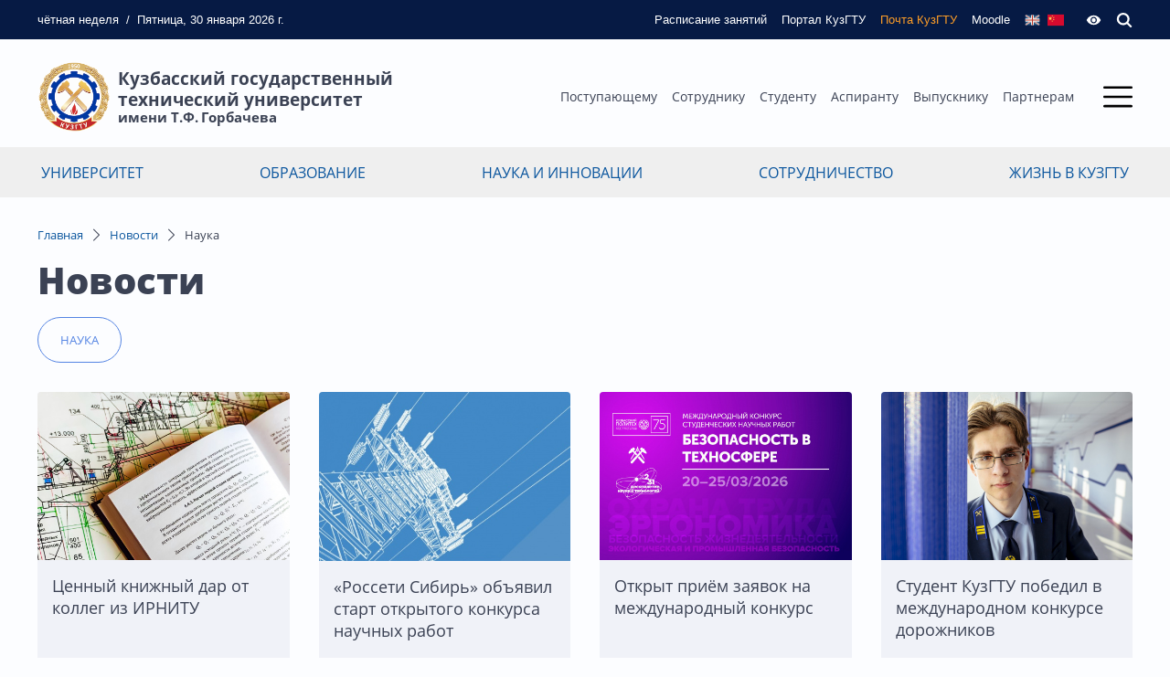

--- FILE ---
content_type: text/html; charset=utf-8
request_url: https://kuzstu.ru/news/razdel/science
body_size: 16619
content:
<!doctype html>




        
    
    
    
    

        
        


<!--[if lt IE 7]> <html class="no-js ie6 oldie" lang="ru" > <![endif]-->
<!--[if IE 7]>    <html class="no-js ie7 oldie" lang="ru" > <![endif]-->
<!--[if IE 8]>    <html class="no-js ie8 oldie" lang="ru" > <![endif]-->
<!--[if gt IE 8]><!--> <html class="no-js" lang="ru" > <!--<![endif]-->

<head prefix="og: https://ogp.me/ns# article: https://ogp.me/ns/article#">
    
    
        <meta charset="utf-8">

        <meta name="description" content="">
        <meta name="keywords" content="">
        <meta name="viewport" content="width=device-width, initial-scale=1">
        <meta name="robots" content="index,follow">

        <title>Наука :: Кузбасский государственный технический университет</title>

        
        
        
                    <link rel="canonical" href="https://kuzstu.ru/news/razdel/science/" />
        
        
        
            
            <link rel="stylesheet" type="text/css" href="https://kuzstu.ru/application/tmp/templates/cache/default/27fb66ceb2d425ac617732690faceb17.css?v=176" />

        

        <link href="https://kuzstu.ru/application/frontend/skin/default/assets/favicon/favicon.png" rel="shortcut icon" type="image/png" />
        <link rel="apple-touch-icon" sizes="120x120" href="https://kuzstu.ru/application/frontend/skin/default/assets/favicon/favicon.png">

        <script>
            var PATH_ROOT                   = 'https://kuzstu.ru/',PATH_SKIN                   = 'https://kuzstu.ru/application/frontend/skin/default',PATH_FRAMEWORK_FRONTEND     = 'https://kuzstu.ru/framework/frontend/framework',PATH_FRAMEWORK_LIBS_VENDOR  = 'https://kuzstu.ru/framework/libs/vendor',LIVESTREET_SECURITY_KEY = '4e9a012249e94166bfdae9efb0231646',LANGUAGE                = 'ru',WYSIWYG                 = false,ACTION = 'news';var aRouter = [];aRouter['error'] = 'https://kuzstu.ru/error/';aRouter['index'] = 'https://kuzstu.ru/index/';aRouter['ajax'] = 'https://kuzstu.ru/ajax/';aRouter['auth'] = 'https://kuzstu.ru/auth/';aRouter['news'] = 'https://kuzstu.ru/news/';aRouter['announcement'] = 'https://kuzstu.ru/announcement/';aRouter['search'] = 'https://kuzstu.ru/search/';aRouter['event'] = 'https://kuzstu.ru/event/';aRouter['media'] = 'https://kuzstu.ru/media/';aRouter['department'] = 'https://kuzstu.ru/department/';aRouter['personal'] = 'https://kuzstu.ru/personal/';aRouter['reviews'] = 'https://kuzstu.ru/reviews/';aRouter['postupayuschemu'] = 'https://kuzstu.ru/postupayuschemu/';aRouter['admin'] = 'https://kuzstu.ru/admin/';aRouter['press'] = 'https://kuzstu.ru/press/';aRouter['content'] = 'https://kuzstu.ru/content/';        </script>

        
                <!-- Yandex.Metrika counter -->
    <script type="text/javascript" >
        (function(m,e,t,r,i,k,a){m[i]=m[i]||function(){(m[i].a=m[i].a||[]).push(arguments)};
            m[i].l=1*new Date();k=e.createElement(t),a=e.getElementsByTagName(t)[0],k.async=1,k.src=r,a.parentNode.insertBefore(k,a)})
        (window, document, "script", "https://cdn.jsdelivr.net/npm/yandex-metrica-watch/tag.js", "ym");

        ym(25461047, "init", {
            clickmap:true,
            trackLinks:true,
            accurateTrackBounce:true,
            trackHash:true
        });
    </script>
    <noscript><div><img src="https://mc.yandex.ru/watch/25461047" style="position:absolute; left:-9999px;" alt="" /></div></noscript>
    <!-- /Yandex.Metrika counter -->
 
    <!-- Top.Mail.Ru counter -->
        <script type="text/javascript">
        var _tmr = window._tmr || (window._tmr = []);
        _tmr.push({id: "3608383", type: "pageView", start: (new Date()).getTime()});
        (function (d, w, id) {
            if (d.getElementById(id)) return;
            var ts = d.createElement("script"); ts.type = "text/javascript"; ts.async = true; ts.id = id;
            ts.src = "https://top-fwz1.mail.ru/js/code.js";
            var f = function () {var s = d.getElementsByTagName("script")[0]; s.parentNode.insertBefore(ts, s);};
            if (w.opera == "[object Opera]") { d.addEventListener("DOMContentLoaded", f, false); } else { f(); }
        })(document, window, "tmr-code");
        </script>
        <noscript><div><img src="https://top-fwz1.mail.ru/counter?id=3608383;js=na" style="position:absolute;left:-9999px;" alt="Top.Mail.Ru" /></div></noscript>
<!-- /Top.Mail.Ru counter -->
    
    

    <meta property="og:title" content="Наука :: Кузбасский государственный технический университет" />
<meta property="og:type" content="website" />
<meta property="og:image" content="https://kuzstu.ru/application/frontend/skin/default/og-default.png" />
<meta property="og:url" content="https://kuzstu.ru/news/razdel/science" />
<meta property="og:site_name" content="Кузбасский государственный технический университет" />

</head>



    
    

<body class="layout layout--user-role-guest layout--user-role-not-admin layout--template-default  layout-newslist" >
    

    
        <div class="search-overlay"></div>
        <section class="search-bar">
            <div class="wrapper">
                <div class="input-wrapper">
                    <div class="title">Поиск по сайту</div>
                    <form action="https://kuzstu.ru/search/" method="GET">
                        <div class="has-append">
                            <input type="text" id="query" name="q">
                            <button type="submit" class="btn-default">
                                



<svg class="icon js-search pointer svg-icon">
    <use xlink:href="https://kuzstu.ru/application/frontend/skin/default/assets/icons/sprite.svg?v=176#search"></use>
</svg>
                            </button>
                        </div>
                    </form>
                </div>
            </div>
        </section>
        <section class="page-bar">
            <div class="wrapper">
                <nav>
                    <div class="today_week">
                                                                                                    чётная <span class="sm-none">неделя</span>
                    </div>
                    <div class="sm-none">/</div>
                    <div class="today_date sm-none">Пятница, 30 января 2026 г.</div>

                    <ul>
                                                    <li>
                                <a href="https://kuzstu.ru/studentu/raspisanie-zanyatii/">
                                    



<svg class="icon svg-icon">
    <use xlink:href="https://kuzstu.ru/application/frontend/skin/default/assets/icons/sprite.svg?v=176#schedule"></use>
</svg>
                                    <span>Расписание занятий</span>
                                </a>
                            </li>
                            <li>
                                <a href="https://portal.kuzstu.ru/" target="_blank">
                                    



<svg class="icon svg-icon">
    <use xlink:href="https://kuzstu.ru/application/frontend/skin/default/assets/icons/sprite.svg?v=176#monitor"></use>
</svg>
                                    <span>Портал КузГТУ</span>
                                </a>
                            </li>
                                                <li>
                            <a href="https://ems.kuzstu.ru" target="_blank" class="mail">
                                



<svg class="icon svg-icon">
    <use xlink:href="https://kuzstu.ru/application/frontend/skin/default/assets/icons/sprite.svg?v=176#mail"></use>
</svg>
                                <span>Почта КузГТУ</span>
                            </a>
                        </li>
                        <li>
                            <a href="https://el.kuzstu.ru/" target="_blank" class="">
                                



<svg class="icon svg-icon">
    <use xlink:href="https://kuzstu.ru/application/frontend/skin/default/assets/icons/sprite.svg?v=176#moodle"></use>
</svg>
                                <span>Moodle</span>
                            </a>
                        </li>
                        <li class="lang">
                                                            <a href="https://en.kuzstu.ru">



<svg class="icon pointer svg-icon">
    <use xlink:href="https://kuzstu.ru/application/frontend/skin/default/assets/icons/sprite.svg?v=176#eng-lang"></use>
</svg></a>
                                                        <a href="http://www.kuzstu.cn">



<svg class="icon pointer svg-icon">
    <use xlink:href="https://kuzstu.ru/application/frontend/skin/default/assets/icons/sprite.svg?v=176#cn-lang"></use>
</svg></a>
                        </li>
                                                    <li>
                                



<svg class="icon bvi-open pointer svg-icon">
    <use xlink:href="https://kuzstu.ru/application/frontend/skin/default/assets/icons/sprite.svg?v=176#eye"></use>
</svg>
                            </li>
                                                <li>
                            



<svg class="icon js-search pointer svg-icon">
    <use xlink:href="https://kuzstu.ru/application/frontend/skin/default/assets/icons/sprite.svg?v=176#search"></use>
</svg>
                        </li>
                    </ul>
                </nav>
            </div>
        </section>
        <header class="page-header">
            <div class="wrapper">
                <div class="page-header-wrapper">
                    <a class="logo" href="/">
                        <div class="emblem">
                            <img src="https://kuzstu.ru/application/frontend/skin/default/assets/images/emblem.png">
                        </div>
                                                <div class="text">Кузбасский государственный<br/>технический университет <span>имени Т.Ф.&thinsp;Горбачева</span>
                        </div>
                                            </a>
                    <div class="menu-wrapper">
                        <div class="menu">
                            <ul class="menu_primary">
                                                                    <li><a href="https://kuzstu.ru/abiturientu/">Поступающему</a></li>
                                    <li><a href="https://kuzstu.ru/sotrudniku/">Сотруднику</a></li>
                                    <li><a href="https://kuzstu.ru/studentu/">Студенту</a></li>
                                    <li><a href="https://kuzstu.ru/aspirantu/">Аспиранту</a></li>
                                    <li><a href="https://kuzstu.ru/vipuskniku/">Выпускнику</a></li>
                                    <li><a href="https://kuzstu.ru/partneram/">Партнерам</a></li>
                                                            </ul>
                        </div>
                        <div class="menu-icon js-open-modal-menu">
                            <div class="js-icon-toggle icon-open">
                                <svg class="icon svg-icon">
                                    <use xlink:href="https://kuzstu.ru/application/frontend/skin/default/assets/icons/sprite.svg#menu"></use>
                                </svg>
                            </div>
                            <div class="js-icon-toggle icon-close d-none">
                                <svg class="icon svg-icon">
                                    <use xlink:href="https://kuzstu.ru/application/frontend/skin/default/assets/icons/sprite.svg#close"></use>
                                </svg>
                            </div>
                        </div>
                    </div>
                </div>
            </div>
            <section class="page-modal-menu" id="page-modal-menu">
                <div class="wrapper">
                    <div class="sitemap">
                        

        <ul>
                    <li>
                <a href="https://kuzstu.ru/universitet/">Университет</a>
                                                        <ul>
                    <li>
                <a href="https://kuzstu.ru/universitet/znakomstvo-s-kuzgtu/">Знакомство с КузГТУ</a>
                                                        <ul>
                    <li>
                <a href="https://kuzstu.ru/universitet/znakomstvo-s-kuzgtu/kuzgtu-segodnya/">КузГТУ сегодня</a>
                                                        <ul>
                    <li>
                <a href="https://kuzstu.ru/universitet/znakomstvo-s-kuzgtu/kuzgtu-segodnya/kontingent-golovnogo-vuza-i-filialov-kuzst/">Контингент головного вуза и филиалов КузГТУ</a>
                                            </li>
                    <li>
                <a href="https://kuzstu.ru/universitet/znakomstvo-s-kuzgtu/kuzgtu-segodnya/napravlenie-podgotovki-specialnosti-kuzstu/">Направление подготовки/специальности в КузГТУ </a>
                                            </li>
            </ul>

                            </li>
                    <li>
                <a href="https://kuzstu.ru/universitet/znakomstvo-s-kuzgtu/history/">История</a>
                                            </li>
                    <li>
                <a href="https://kuzstu.ru/department/muzei-kuzgtu/">Музеи КузГТУ</a>
                                            </li>
                    <li>
                <a href="https://kuzstu.ru/universitet/znakomstvo-s-kuzgtu/prezentatsionnie-materiali/">Презентационные материалы </a>
                                            </li>
                    <li>
                <a href="https://kuzstu.ru/universitet/znakomstvo-s-kuzgtu/kontakti-i-rekviziti/">Контакты и реквизиты</a>
                                            </li>
                    <li>
                <a href="https://kuzstu.ru/universitet/znakomstvo-s-kuzgtu/firmennii-stil/">Фирменный стиль</a>
                                            </li>
                    <li>
                <a href="https://kuzstu.ru/universitet/znakomstvo-s-kuzgtu/ustav-svidetelstva-litsenzii/">Устав, свидетельства, лицензии</a>
                                            </li>
                    <li>
                <a href="https://journals.kuzstu.ru">Журналы КузГТУ</a>
                                            </li>
            </ul>

                            </li>
                    <li>
                <a href="https://kuzstu.ru/universitet/struktura-universiteta/">Структура университета</a>
                                                        <ul>
                    <li>
                <a href="https://kuzstu.ru/universitet/struktura-universiteta/instituti-i-fakulteti/">Институты </a>
                                            </li>
                    <li>
                <a href="https://kuzstu.ru/department/filiali-kuzgtu/">Филиалы КузГТУ</a>
                                            </li>
                    <li>
                <a href="https://kuzstu.ru/universitet/struktura-universiteta/all-podrazdeleniya/">Все подразделения</a>
                                            </li>
            </ul>

                            </li>
                    <li>
                <a href="https://kuzstu.ru/universitet/upravlenie-universitetom/">Управление университетом</a>
                                                        <ul>
                    <li>
                <a href="https://kuzstu.ru/universitet/upravlenie-universitetom/rector/">Ректор Яковлев Алексей Николаевич</a>
                                            </li>
                    <li>
                <a href="https://kuzstu.ru/universitet/upravlenie-universitetom/rektorat/">Ректорат</a>
                                            </li>
                    <li>
                <a href="https://kuzstu.ru/department/uchenii-sovet/">Ученый совет</a>
                                                        <ul>
                    <li>
                <a href="https://kuzstu.ru/department/uchenii-sovet/dissertatsionnie-soveti/dissertatsionnie-soveti">Диссертационные советы</a>
                                            </li>
            </ul>

                            </li>
                    <li>
                <a href="https://kuzstu.ru/universitet/upravlenie-universitetom/komissii-kuzgtu/">Комиссии КузГТУ</a>
                                                        <ul>
                    <li>
                <a href="https://kuzstu.ru/universitet/upravlenie-universitetom/komissii-kuzgtu/obrazovatelnaya-komissiya/">Образовательная комиссия</a>
                                            </li>
                    <li>
                <a href="https://kuzstu.ru/universitet/upravlenie-universitetom/komissii-kuzgtu/komissiya-po-uregulirovaniyu-sporov-mezhdu-uchastn/">Комиссия по урегулированию споров между участниками образовательных отношений в КузГТУ</a>
                                            </li>
                    <li>
                <a href="https://kuzstu.ru/universitet/upravlenie-universitetom/komissii-kuzgtu/konfliktnaya-komissiya/">Конфликтная комиссия</a>
                                            </li>
                    <li>
                <a href="https://kuzstu.ru/universitet/upravlenie-universitetom/komissii-kuzgtu/komissiya-po-attestatsii-kadrov/">Комиссия по аттестации кадров</a>
                                            </li>
                    <li>
                <a href="https://kuzstu.ru/universitet/upravlenie-universitetom/komissii-kuzgtu/komissiya-po-protivodeistviyu-korruptsii/">Комиссия по противодействию коррупции</a>
                                            </li>
                    <li>
                <a href="https://kuzstu.ru/universitet/upravlenie-universitetom/komissii-kuzgtu/komissii-otdela-po-upravleniyu-imushchestvennim-ko/">Комиссии отдела по управлению имущественным комплексом</a>
                                            </li>
            </ul>

                            </li>
                    <li>
                <a href="https://kuzstu.ru/universitet/upravlenie-universitetom/sovet-professorov/"> Совет профессоров</a>
                                            </li>
                    <li>
                <a href="https://kuzstu.ru/department/profsoyuznaya-organizatsiya/">Профсоюзная организация</a>
                                            </li>
                    <li>
                <a href="https://kuzstu.ru/feedback/">Диалог с администрацией</a>
                                            </li>
                    <li>
                <a href="https://kuzstu.ru/department/otdel-upravleniya-delami/">Прием обращений граждан</a>
                                            </li>
                    <li>
                <a href="https://kuzstu.ru/universitet/upravlenie-universitetom/protivodeistvie-korruptsii/">Противодействие коррупции</a>
                                                        <ul>
                    <li>
                <a href="https://kuzstu.ru/universitet/upravlenie-universitetom/protivodeistvie-korruptsii/normativnie-pravovie-akti-v-sfere-protivodeistviya/">Нормативные правовые акты в сфере противодействия коррупции</a>
                                            </li>
                    <li>
                <a href="https://kuzstu.ru/universitet/upravlenie-universitetom/protivodeistvie-korruptsii/metodicheskie-materiali/">Методические материалы</a>
                                            </li>
                    <li>
                <a href="https://kuzstu.ru/universitet/upravlenie-universitetom/protivodeistvie-korruptsii/formi-dokumentov-svyazannikh-s-protivodeistviem-ko/">Формы документов, связанных с противодействием коррупции, для заполнения</a>
                                            </li>
                    <li>
                <a href="https://kuzstu.ru/universitet/upravlenie-universitetom/protivodeistvie-korruptsii/obratnaya-svyaz-dlya-soobshchenii-o-faktakh-korrup/">Обратная связь для сообщений о фактах коррупции</a>
                                            </li>
                    <li>
                <a href="https://kuzstu.ru/universitet/upravlenie-universitetom/protivodeistvie-korruptsii/soobshcheniya-dokladi-statistika-obzornaya-i-inaya/">Сообщения, доклады, статистика, обзорная и иная информация</a>
                                            </li>
                    <li>
                <a href="https://kuzstu.ru/universitet/upravlenie-universitetom/protivodeistvie-korruptsii/komissiya-po-soblyudeniyu-ogranichenii-zapretov-i-/">Комиссия по соблюдению ограничений, запретов и требований, установленных в целях противодействия коррупции и (или) требований об урегулировании конфликта интересов</a>
                                            </li>
                    <li>
                <a href="https://kuzstu.ru/universitet/upravlenie-universitetom/protivodeistvie-korruptsii/internet-resursi/">Интернет-ресурсы</a>
                                            </li>
                    <li>
                <a href="https://regulation.gov.ru">Антикоррупционная экспертиза</a>
                                            </li>
            </ul>

                            </li>
                    <li>
                <a href="https://kuzstu.ru/universitet/upravlenie-universitetom/protivodeistvie-ideologii-terrorizma/">Противодействие идеологии терроризма</a>
                                            </li>
            </ul>

                            </li>
                    <li>
                <a href="https://kuzstu.ru/universitet/strategiya-razvitiya/">Стратегия развития</a>
                                                        <ul>
                    <li>
                <a href="https://kuzstu.ru/universitet/strategiya-razvitiya/programmi-razvitiya-kuzgtu/">Программы развития КузГТУ</a>
                                            </li>
                    <li>
                <a href="https://kuzstu.ru/universitet/strategiya-razvitiya/otcheti/">Отчеты</a>
                                            </li>
                    <li>
                <a href="https://kuzstu.ru/web-content/sitecontent/university/doc/politika_kachestva_kuzstu.signed.pdf">Политика в области качества</a>
                                            </li>
                    <li>
                <a href="https://kuzstu.ru/universitet/strategiya-razvitiya/fond-tselevogo-kapitala/">Фонд целевого капитала</a>
                                            </li>
                    <li>
                <a href="https://kuzstu.ru/universitet/strategiya-razvitiya/partneri-kuzgtu/">Партнеры КузГТУ</a>
                                            </li>
                    <li>
                <a href="https://kuzstu.ru/universitet/strategiya-razvitiya/itogi-deyatelnosti/">Итоги деятельности</a>
                                            </li>
            </ul>

                            </li>
                    <li>
                <a href="https://kuzstu.ru/universitet/bezopasnii-kampus/">Безопасный кампус</a>
                                                        <ul>
                    <li>
                <a href="https://kuzstu.ru/universitet/bezopasnii-kampus/sluzhba-bezopasnosti-kuzgtu/">Служба безопасности КузГТУ </a>
                                            </li>
                    <li>
                <a href="https://kuzstu.ru/universitet/bezopasnii-kampus/profilaktika-terrorizma-i-ekstremizma/">Профилактика терроризма и экстремизма</a>
                                            </li>
                    <li>
                <a href="https://kuzstu.ru/universitet/bezopasnii-kampus/profilaktika-korruptsii/">Профилактика коррупции</a>
                                            </li>
                    <li>
                <a href="https://kuzstu.ru/department/bezopasnost-v-kuzgtu">Мероприятия по противодействию идеологии терроризма и коррупции</a>
                                            </li>
                    <li>
                <a href="https://kuzstu.ru/universitet/bezopasnii-kampus/metodicheskie-rekomendatsii/">Методические рекомендации</a>
                                            </li>
                    <li>
                <a href="https://kuzstu.ru/department/vaktsinatsiya">Вакцинация</a>
                                            </li>
                    <li>
                <a href="https://kuzstu.ru/universitet/bezopasnii-kampus/formirovanie-nepriyatiya-ideologii-ekstremizma-i-t/">Формирование неприятия идеологии экстремизма и терроризма</a>
                                            </li>
                    <li>
                <a href="https://kuzstu.ru/uploads/attach/file/2025/12/22/647a040074168b250cb6.pdf">Схема стоянки автотранспорта на территории КузГТУ</a>
                                            </li>
            </ul>

                            </li>
                    <li>
                <a href="https://kuzstu.ru/sveden">Сведения об образовательной организации</a>
                                            </li>
                    <li>
                <a href="https://kuzstu.ru/department/75-let-kuzbasskomu-politekhu/">75 лет Кузбасскому политеху </a>
                                            </li>
            </ul>

                            </li>
                    <li>
                <a href="https://kuzstu.ru/zhizn-v-kuzgtu/">Жизнь в КузГТУ</a>
                                                        <ul>
                    <li>
                <a href="https://kuzstu.ru/zhizn-v-kuzgtu/sotsialnaya-infrastruktura/">Социальная инфраструктура</a>
                                                        <ul>
                    <li>
                <a href="https://kuzstu.ru/zhizn-v-kuzgtu/sotsialnaya-infrastruktura/karta-kampusa/">Карта кампуса</a>
                                            </li>
                    <li>
                <a href="https://kuzstu.ru/zhizn-v-kuzgtu/sotsialnaya-infrastruktura/obshchezhitiya-i-pravila-prozhivaniya/">Общежития и правила проживания</a>
                                            </li>
                    <li>
                <a href="https://kuzstu.ru/zhizn-v-kuzgtu/sotsialnaya-infrastruktura/stolovie/">Столовые</a>
                                            </li>
                    <li>
                <a href="https://kuzstu.ru/zhizn-v-kuzgtu/sotsialnaya-infrastruktura/sportivnie-zali-i-sooruzheniya/">Спортивные залы и сооружения</a>
                                            </li>
                    <li>
                <a href="https://kuzstu.ru/zhizn-v-kuzgtu/sotsialnaya-infrastruktura/tsentr-otdikha-politekh-sheregesh/">Центр отдыха «Политех» Шерегеш</a>
                                            </li>
                    <li>
                <a href="https://kuzstu.ru/zhizn-v-kuzgtu/sotsialnaya-infrastruktura/sanatorii-profilaktorii/">Санаторий-профилакторий</a>
                                            </li>
                    <li>
                <a href="https://kuzstu.ru/zhizn-v-kuzgtu/sotsialnaya-infrastruktura/nauchno-tekhnicheskaya-biblioteka-kuzgtu/">Научно-техническая библиотека КузГТУ</a>
                                            </li>
                    <li>
                <a href="https://kuzstu.ru/department/pisanie-scali">Спортивно-оздоровительный лагерь «Писаные скалы»</a>
                                            </li>
            </ul>

                            </li>
                    <li>
                <a href="https://kuzstu.ru/zhizn-v-kuzgtu/studencheskaya-zhizn/">Студенческая жизнь</a>
                                                        <ul>
                    <li>
                <a href="https://kuzstu.ru/department/studencheskie-organizatsii/"> Студенческие организации</a>
                                            </li>
                    <li>
                <a href="https://kuzstu.ru/zhizn-v-kuzgtu/studencheskaya-zhizn/tvorcheskie-kollektivi/">Творческие коллективы</a>
                                            </li>
                    <li>
                <a href="https://kuzstu.ru/zhizn-v-kuzgtu/studencheskaya-zhizn/sportivnie-klubi/">Управление физической культуры и спорта</a>
                                            </li>
            </ul>

                            </li>
                    <li>
                <a href="https://kuzstu.ru/zhizn-v-kuzgtu/sotsialnaya-podderzhka/">Социальная поддержка</a>
                                                        <ul>
                    <li>
                <a href="https://kuzstu.ru/zhizn-v-kuzgtu/sotsialnaya-podderzhka/stipendialnoe-obespechenie/">Стипендиальное обеспечение</a>
                                                        <ul>
                    <li>
                <a href="https://kuzstu.ru/zhizn-v-kuzgtu/sotsialnaya-podderzhka/stipendialnoe-obespechenie/prikazi/">Приказы</a>
                                            </li>
            </ul>

                            </li>
                    <li>
                <a href="https://kuzstu.ru/zhizn-v-kuzgtu/sotsialnaya-podderzhka/materialnaya-podderzhka/">Материальная поддержка</a>
                                            </li>
                    <li>
                <a href="https://kuzstu.ru/zhizn-v-kuzgtu/sotsialnaya-podderzhka/razgovor-s-psikhologom/">Разговор с психологом</a>
                                            </li>
                    <li>
                <a href="https://kuzstu.ru/department/profsoyuznaya-organizatsiya-studentov/">Профсоюз студентов</a>
                                            </li>
                    <li>
                <a href="https://kuzstu.ru/zhizn-v-kuzgtu/sotsialnaya-podderzhka/yedinoe-okno-dlya-molodikh-semei-v-obrazovatelnikh/">Единое окно для молодых семей в КузГТУ</a>
                                            </li>
            </ul>

                            </li>
                    <li>
                <a href="https://kuzstu.ru/department/sno">Студенческие научные сообщества</a>
                                            </li>
            </ul>

                            </li>
                    <li>
                <a href="https://kuzstu.ru/obrazovanie/">Образование</a>
                                                        <ul>
                    <li>
                <a href="https://kuzstu.ru/obrazovanie/obrazovanie-v-kuzgtu/">Образование в КузГТУ</a>
                                            </li>
                    <li>
                <a href="https://kuzstu.ru/obrazovanie/obrazovatelnie-programmi/">Образовательные программы</a>
                                                        <ul>
                    <li>
                <a href="https://kuzstu.ru/obrazovanie/obrazovatelnie-programmi/dovuzovskaya-podgotovka/">Довузовская подготовка</a>
                                            </li>
                    <li>
                <a href="https://kuzstu.ru/obrazovanie/obrazovatelnie-programmi/srednee-professionalnoe-obrazovanie/">Среднее профессиональное образование</a>
                                            </li>
                    <li>
                <a href="https://kuzstu.ru/obrazovanie/obrazovatelnie-programmi/spetsialitet-i-bakalavriat/">Специалитет и бакалавриат</a>
                                            </li>
                    <li>
                <a href="https://kuzstu.ru/obrazovanie/obrazovatelnie-programmi/magistratura/">Магистратура</a>
                                            </li>
                    <li>
                <a href="https://kuzstu.ru/department/otdel-aspiranturi-doktoranturi/">Аспирантура</a>
                                            </li>
                    <li>
                <a href="https://kuzstu.ru/obrazovanie/obrazovatelnie-programmi/povishenie-kvalifikatsii-i-professionalnaya-perepo/">Повышение квалификации и профессиональная переподготовка</a>
                                            </li>
                    <li>
                <a href="https://library.kuzstu.ru">Научно-техническая библиотека</a>
                                            </li>
                    <li>
                <a href="https://kuzstu.ru/department/vuc/">Военный учебный центр</a>
                                                        <ul>
                    <li>
                <a href="https://kuzstu.ru/obrazovanie/obrazovatelnie-programmi/voennii-uchebnii-tsentr/voennaya-sluzhba-v-voiskakh-bespilotnikh-sistem/">Военная служба в войсках беспилотных систем</a>
                                            </li>
            </ul>

                            </li>
                    <li>
                <a href="https://kuzstu.ru/obrazovanie/obrazovatelnie-programmi/mezhdunarodnaya-akademicheskaya-mobilnost/">Международная академическая мобильность</a>
                                            </li>
                    <li>
                <a href="https://kuzstu.ru/obrazovanie/obrazovatelnie-programmi/letnie-inzhenernie-shkoli/">Летние инженерные школы</a>
                                            </li>
                    <li>
                <a href="https://kuzstu.ru/obrazovanie/obrazovatelnie-programmi/federalnii-proekt-aktivnie-meri-sodeistviya-zanyat/">Федеральный проект «Активные меры содействия занятости» нацпроекта «Кадры»</a>
                                            </li>
            </ul>

                            </li>
                    <li>
                <a href="https://kuzstu.ru/department/trudoustroistvo">Трудоустройство</a>
                                                        <ul>
                    <li>
                <a href="https://kuzstu.ru/department/trudoustroistvo">Трудоустройство сегодня</a>
                                            </li>
                    <li>
                <a href="http://aist.kuzstu.ru">Сектор по трудоустройству выпускников</a>
                                            </li>
            </ul>

                            </li>
                    <li>
                <a href="https://kuzstu.ru/obrazovanie/poleznaya-informatsiya/">Полезная информация</a>
                                                        <ul>
                    <li>
                <a href="https://kuzstu.ru/obrazovanie/poleznaya-informatsiya/perevod-s-platnogo-na-byudzhetnoe-mesto/">Перевод с платного на бюджетное место</a>
                                            </li>
                    <li>
                <a href="https://kuzstu.ru/obrazovanie/poleznaya-informatsiya/perevod-iz-drugogo-uchebnogo-zavedeniya/">Перевод из другого учебного заведения</a>
                                            </li>
                    <li>
                <a href="https://kuzstu.ru/obrazovanie/poleznaya-informatsiya/perevod-na-drugoe-napravlenie/">Перевод на другое направление</a>
                                            </li>
                    <li>
                <a href="https://kuzstu.ru/obrazovanie/poleznaya-informatsiya/otchislenie/">Отчисление</a>
                                            </li>
                    <li>
                <a href="https://kuzstu.ru/obrazovanie/poleznaya-informatsiya/vosstanovlenie/">Восстановление</a>
                                            </li>
                    <li>
                <a href="https://kuzstu.ru/obrazovanie/poleznaya-informatsiya/akademicheskii-otpusk/">Академический отпуск</a>
                                            </li>
            </ul>

                            </li>
            </ul>

                            </li>
                    <li>
                <a href="https://kuzstu.ru/nauka-i-innovatsii/">Наука и инновации</a>
                                                        <ul>
                    <li>
                <a href="https://kuzstu.ru/nauka-i-innovatsii/nauchnaya-deyatelnost/">Научная деятельность</a>
                                                        <ul>
                    <li>
                <a href="https://kuzstu.ru/nauka-i-innovatsii/nauchnaya-deyatelnost/nauchnaya-deyatelnost-kuzgtu-segodnya/">Научная деятельность КузГТУ сегодня</a>
                                            </li>
                    <li>
                <a href="https://kuzstu.ru/nauka-i-innovatsii/nauchnaya-deyatelnost/nauchnie-shkoli/">Научные школы</a>
                                            </li>
                    <li>
                <a href="http://science.kuzstu.ru">Научно-инновационный портал КузГТУ</a>
                                            </li>
                    <li>
                <a href="https://kuzstu.ru/nauka-i-innovatsii/nauchnaya-deyatelnost/nauka-kuzgtu-v-litsakh/">Наука КузГТУ в лицах</a>
                                            </li>
                    <li>
                <a href="https://kuzstu.ru/department/otdel-aspiranturi-doktoranturi">Докторантура</a>
                                            </li>
                    <li>
                <a href="http://science.kuzstu.ru/wp-content/docs/kntr.pdf">Разработки КузГТУ</a>
                                            </li>
                    <li>
                <a href="https://kuzstu.ru/nauka-i-innovatsii/nauchnaya-deyatelnost/napravleniya-nauchnoi-deyatelnosti/">Направления научной деятельности</a>
                                            </li>
                    <li>
                <a href="https://kuzstu.ru/department/uchenii-sovet/dissertacionnye-sovety">Диссертационные советы</a>
                                            </li>
            </ul>

                            </li>
                    <li>
                <a href="https://kuzstu.ru/nauka-i-innovatsii/nauchnaya-infrastruktura/">Научная инфраструктура</a>
                                                        <ul>
                    <li>
                <a href="https://kuzstu.ru/department/nauchno-innovatsionnoe-upravlenie/">Научно-инновационное управление</a>
                                            </li>
                    <li>
                <a href="https://kuzstu.ru/nauka-i-innovatsii/nauchnaya-infrastruktura/nauchno-issledovatelskie-laboratorii/">Научно-исследовательские лаборатории</a>
                                            </li>
                    <li>
                <a href="https://kuzstu.ru/nauka-i-innovatsii/nauchnaya-infrastruktura/nauchno-obrazovatelnie-tsentri/">Научно-образовательные центры</a>
                                            </li>
                    <li>
                <a href="https://kuzstu.ru/nauka-i-innovatsii/nauchnaya-infrastruktura/resursnii-tsentr-kollektivnogo-polzovaniya-kuzgtu/">Ресурсный центр коллективного пользования КузГТУ</a>
                                            </li>
                    <li>
                <a href="https://library.kuzstu.ru">Научно-техническая библиотека КузГТУ</a>
                                            </li>
                    <li>
                <a href="https://kuzstu.ru/nauka-i-innovatsii/nauchnaya-infrastruktura/malie-innovatsionnie-predpriyatiya/">Малые инновационные предприятия</a>
                                            </li>
                    <li>
                <a href="https://kuzstu.ru/nauka-i-innovatsii/nauchnaya-infrastruktura/centr-nioktr/">Центр организации и сопровождения НИОКТР</a>
                                            </li>
                    <li>
                <a href="https://kuzstu.ru/department/molodezhnie-laboratorii-kuzgtu">Молодежные лаборатории КузГТУ</a>
                                            </li>
                    <li>
                <a href="https://kuzstu.ru/department/chistii-ugol-zelenii-kuzbass">Чистый уголь - зеленый Кузбасс: проекты КузГТУ в КНТП</a>
                                            </li>
            </ul>

                            </li>
                    <li>
                <a href="https://kuzstu.ru/nauka-i-innovatsii/nauchnie-meropriyatiya/">Научные мероприятия</a>
                                                        <ul>
                    <li>
                <a href="https://kuzstu.ru/nauka-i-innovatsii/nauchnie-meropriyatiya/nauchnie-konferentsii/">Научные конференции</a>
                                                        <ul>
                    <li>
                <a href="https://kuzstu.ru/nauka-i-innovatsii/nauchnie-meropriyatiya/nauchnie-konferentsii/nauchnie-konferentsii-v-rossii-i-za-rubezhom/">Научные конференции в России и за рубежом</a>
                                            </li>
            </ul>

                            </li>
                    <li>
                <a href="https://kuzstu.ru/nauka-i-innovatsii/nauchnie-meropriyatiya/vistavki-v-rossii-i-za-rubezhom/">Выставки в России и за рубежом</a>
                                            </li>
                    <li>
                <a href="https://kuzstu.ru/nauka-i-innovatsii/nauchnie-meropriyatiya/konkursi-programmi-granti-stipendii-i-olimpiadi/">Конкурсы, программы, гранты</a>
                                            </li>
                    <li>
                <a href="https://kuzstu.ru/nauka-i-innovatsii/nauchnie-meropriyatiya/nauchnie-konferentsii-vneshnie/">Научные конференции (внешние)</a>
                                            </li>
            </ul>

                            </li>
                    <li>
                <a href="https://journals.kuzstu.ru">Научные издания</a>
                                                        <ul>
                    <li>
                <a href="https://vestnik.kuzstu.ru">«Вестник КузГТУ»</a>
                                            </li>
                    <li>
                <a href="https://kuzstu.ru/nauka-i-innovatsii/nauchnie-izdaniya/gornoe-oborudovanie-i-elektromekhanika/">«Горное оборудование и электромеханика»</a>
                                            </li>
                    <li>
                <a href="https://kuzstu.ru/nauka-i-innovatsii/nauchnie-izdaniya/ekonomika-i-upravlenie-innovatsiyami/">«Экономика и управление инновациями»</a>
                                            </li>
                    <li>
                <a href="https://kuzstu.ru/nauka-i-innovatsii/nauchnie-izdaniya/tekhnika-i-tekhnologiya-gornogo-dela/">«Техника и технология горного дела»</a>
                                            </li>
            </ul>

                            </li>
                    <li>
                <a href="https://kuzstu.ru/nauka-i-innovatsii/studencheskaya-nauka/">Студенческая наука</a>
                                            </li>
                    <li>
                <a href="https://kuzstu.ru/department/tsentr-organizatsii-i-soprovozhdeniya-nioktr">Конкурсы и гранты</a>
                                            </li>
                    <li>
                <a href="https://kuzstu.ru/nauka-i-innovatsii/nauka-i-universiteti/">Наука и университеты</a>
                                            </li>
            </ul>

                            </li>
                    <li>
                <a href="https://kuzstu.ru/sotrudnichestvo/">Сотрудничество</a>
                                                        <ul>
                    <li>
                <a href="https://kuzstu.ru/sotrudnichestvo/kuzgtu-v-rossii/"> КузГТУ в России</a>
                                                        <ul>
                    <li>
                <a href="https://kuzstu.ru/sotrudnichestvo/kuzgtu-v-rossii/strategicheskie-partneri-v-rossii/">Стратегические партнеры в России</a>
                                            </li>
                    <li>
                <a href="https://kuzstu.ru/sotrudnichestvo/kuzgtu-v-rossii/bazovie-kafedri/">Базовые кафедры</a>
                                            </li>
                    <li>
                <a href="https://kuzstu.ru/department/sovet-po-kadrovoi-politike">Совет по кадровой политике КузГТУ</a>
                                            </li>
            </ul>

                            </li>
                    <li>
                <a href="https://kuzstu.ru/sotrudnichestvo/mezhdunarodnie-svyazi/">Международные связи</a>
                                                        <ul>
                    <li>
                <a href="http://inter.kuzstu.ru/главная/международная-деятельность/information-for-foreign-students">Обучение иностранных студентов</a>
                                            </li>
                    <li>
                <a href="https://kuzstu.ru/sotrudnichestvo/mezhdunarodnie-svyazi/strategicheskie-partneri-v-mire/">Стратегические партнеры в мире</a>
                                            </li>
            </ul>

                            </li>
            </ul>

                            </li>
                    <li>
                <a href="https://kuzstu.ru/abiturientu/">Поступающему</a>
                                                        <ul>
                    <li>
                <a href="https://abit.kuzstu.ru/registration">Подать заявление ON-LINE</a>
                                            </li>
                    <li>
                <a href="https://kuzstu.ru/abiturientu/podgotovka-k-postupleniyu/">Подготовка к поступлению</a>
                                                        <ul>
                    <li>
                <a href="https://kuzstu.ru/abiturientu/podgotovka-k-postupleniyu/onlain-shkola-kuzgtu/"> Онлайн-школа КузГТУ</a>
                                            </li>
                    <li>
                <a href="https://kuzstu.ru/abiturientu/podgotovka-k-postupleniyu/podgotovitelnie-kursi/">Подготовительные курсы</a>
                                            </li>
                    <li>
                <a href="https://kuzstu.ru/department/tsdnitt-pri-kuzgtu-unikum">Центр детского научного и инженерно-технического творчества при КузГТУ «УникУм»</a>
                                            </li>
            </ul>

                            </li>
                    <li>
                <a href="https://kuzstu.ru/abiturientu/priemnaya-kampaniya-2026/">Приемная кампания 2026</a>
                                                        <ul>
                    <li>
                <a href="https://kuzstu.ru/department/otdel-organizatsii-priyoma-studentov-priyomnaya-komissiya/">Отдел организации приёма студентов (приёмная комиссия)</a>
                                            </li>
                    <li>
                <a href="https://kuzstu.ru/abiturientu/priemnaya-kampaniya-2026/usloviya-postupleniya/">Условия поступления</a>
                                                        <ul>
                    <li>
                <a href="https://kuzstu.ru/abiturientu/priemnaya-kampaniya-2026/usloviya-postupleniya/pravila-i-poryadok-priema-v-kuzgtu-i-yego-filiali/">Правила и порядок приема в КузГТУ и его филиалы</a>
                                            </li>
                    <li>
                <a href="https://kuzstu.ru/abiturientu/priemnaya-kampaniya-2026/usloviya-postupleniya/platnoe-obuchenie/">Платные образовательные услуги</a>
                                            </li>
                    <li>
                <a href="https://kuzstu.ru/abiturientu/priemnaya-kampaniya-2026/usloviya-postupleniya/obshchaya-informatsiya/">Общая информация</a>
                                            </li>
                    <li>
                <a href="https://kuzstu.ru/web-content/sitecontent/abiturient26/KONTROLNYE_DATY_2026.pdf">Сроки проведения приёма</a>
                                            </li>
            </ul>

                            </li>
                    <li>
                <a href="https://kuzstu.ru/abiturientu/priemnaya-kampaniya-2026/blanki-dlya-podachi-zayavleniya-pochtoi/">Бланки для подачи заявления почтой</a>
                                            </li>
                    <li>
                <a href="https://kuzstu.ru/abiturientu/priemnaya-kampaniya-2026/napravleniya-podgotovki/">Направления подготовки</a>
                                                        <ul>
                    <li>
                <a href="https://kuzstu.ru/abiturientu/priemnaya-kampaniya-2026/napravleniya-podgotovki/bakalavriat/">Бакалавриат</a>
                                            </li>
                    <li>
                <a href="https://kuzstu.ru/abiturientu/priemnaya-kampaniya-2026/napravleniya-podgotovki/spetsialitet/">Специалитет</a>
                                            </li>
                    <li>
                <a href="https://kuzstu.ru/abiturientu/priemnaya-kampaniya-2026/napravleniya-podgotovki/magistratura/">Магистратура</a>
                                            </li>
                    <li>
                <a href="https://kuzstu.ru/abiturientu/priemnaya-kampaniya-2026/napravleniya-podgotovki/aspirantura/">Аспирантура</a>
                                            </li>
                    <li>
                <a href="https://kuzstu.ru/abiturientu/priemnaya-kampaniya-2026/napravleniya-podgotovki/spo/">Среднее профессиональное образование</a>
                                            </li>
            </ul>

                            </li>
                    <li>
                <a href="https://kuzstu.ru/abiturientu/priemnaya-kampaniya-2026/tsifri-priema/">Цифры приема</a>
                                                        <ul>
                    <li>
                <a href="https://kuzstu.ru/abiturientu/priemnaya-kampaniya-2026/tsifri-priema/srednee-professionalnoe-obrazovanie-golovnoi-vuz-i/">Среднее профессиональное образование (головной вуз и филиалы)</a>
                                            </li>
                    <li>
                <a href="https://kuzstu.ru/abiturientu/priemnaya-kampaniya-2026/tsifri-priema/srednee-professionalnoe-obrazovanie/">Среднее профессиональное образование (головной вуз)</a>
                                            </li>
                    <li>
                <a href="https://kuzstu.ru/abiturientu/priemnaya-kampaniya-2026/tsifri-priema/bakalavriat-spetsialitet-golovnoi-vuz-i-filiali/">Бакалавриат/специалитет (головной вуз и филиалы)</a>
                                            </li>
                    <li>
                <a href="https://kuzstu.ru/abiturientu/priemnaya-kampaniya-2026/tsifri-priema/bakalavriat-spetsialitet-golovnoi-vuz/">Бакалавриат/специалитет (головной вуз)</a>
                                            </li>
                    <li>
                <a href="https://kuzstu.ru/abiturientu/priemnaya-kampaniya-2026/tsifri-priema/magistratura/">Магистратура</a>
                                            </li>
                    <li>
                <a href="https://kuzstu.ru/abiturientu/priemnaya-kampaniya-2026/tsifri-priema/aspirantura/">Аспирантура</a>
                                            </li>
            </ul>

                            </li>
                    <li>
                <a href="https://kuzstu.ru/abiturientu/priemnaya-kampaniya-2026/priem-na-tselevoe-obuchenie/">Прием на целевое обучение</a>
                                            </li>
                    <li>
                <a href="https://kuzstu.ru/abiturientu/priemnaya-kampaniya-2026/uchastnikam-svo-i-ikh-detyam/">Участникам СВО и их детям</a>
                                            </li>
                    <li>
                <a href="https://kuzstu.ru/abiturientu/priemnaya-kampaniya-2026/vstupitelnie-ispitaniya/">Вступительные испытания</a>
                                            </li>
            </ul>

                            </li>
                    <li>
                <a href="https://calculator.abit.kuzstu.ru/calculator">Подбор направлений подготовки/специальностей по ЕГЭ</a>
                                            </li>
                    <li>
                <a href="https://идувкузгту.рф">Все о КузГТУ</a>
                                            </li>
                    <li>
                <a href="https://kuzstu.ru/abiturientu/olimpiadi-provodimie-v-kuzgtu/">Олимпиады, проводимые в КузГТУ</a>
                                                        <ul>
                    <li>
                <a href="https://kuzstu.ru/abiturientu/olimpiadi-provodimie-v-kuzgtu/internet-olimpiada-budushchee-kuzbassa/">Интернет-олимпиада «Будущее Кузбасса»</a>
                                            </li>
                    <li>
                <a href="https://kuzstu.ru/abiturientu/olimpiadi-provodimie-v-kuzgtu/eltekh/">Олимпиада «ЭлТех»</a>
                                            </li>
                    <li>
                <a href="https://kuzstu.ru/abiturientu/olimpiadi-provodimie-v-kuzgtu/otkritaya-olimpiada-budushchee-kuzbassa/">Открытая олимпиада «Будущее Кузбасса»</a>
                                            </li>
            </ul>

                            </li>
                    <li>
                <a href="https://kuzstu.ru/abiturientu/zhizn-v-kuzgtu/">Жизнь в КузГТУ</a>
                                            </li>
                    <li>
                <a href="https://kuzstu.ru/department/znaniya-kotorie-rabotayut">История успеха: знания, которые работают</a>
                                                        <ul>
                    <li>
                <a href="https://kuzstu.ru/abiturientu/istoriya-uspekha-znaniya-kotorie-rabotayut/izvestnie-vipuskniki-kuzgtu/">Известные выпускники КузГТУ</a>
                                            </li>
            </ul>

                            </li>
                    <li>
                <a href="https://kuzstu.ru/abiturientu/prezentatsionnie-materiali/">Презентационные материалы</a>
                                            </li>
                    <li>
                <a href="https://kuzstu.ru/abiturientu/feedback/">Обратная связь</a>
                                            </li>
            </ul>

                            </li>
                    <li>
                <a href="https://kuzstu.ru/sotrudniku/">Сотруднику</a>
                                                        <ul>
                    <li>
                <a href="https://kuzstu.ru/sotrudniku/dialog-s-administratsiei/">Диалог с администрацией</a>
                                            </li>
                    <li>
                <a href="https://kuzstu.ru/department/uchebno-metodicheskoe-upravlenie/">Учебно-методическая работа</a>
                                            </li>
                    <li>
                <a href="https://kuzstu.ru/sotrudniku/nauchnaya-deyatelnost/">Научная деятельность</a>
                                                        <ul>
                    <li>
                <a href="https://kuzstu.ru/nauka-i-innovatsii/nauchnie-meropriyatiya">Научные мероприятия</a>
                                            </li>
                    <li>
                <a href="https://journals.kuzstu.ru">Научные издания</a>
                                            </li>
                    <li>
                <a href="http://science.kuzstu.ru/activities/publications/perechen-vak">Перечень журналов ВАК</a>
                                            </li>
                    <li>
                <a href="http://science.kuzstu.ru/activities/publications/access">Доступ к ресурсам</a>
                                            </li>
            </ul>

                            </li>
                    <li>
                <a href="https://kuzstu.ru/department/otdel-po-rabote-s-personalom/">Отдел по работе с персоналом</a>
                                            </li>
                    <li>
                <a href="https://kuzstu.ru/department/sluzhba-okhrani-truda/">Служба охраны труда</a>
                                            </li>
                    <li>
                <a href="http://politeh.kuzstu.ru">Центр отдыха «Политех» Шерегеш</a>
                                            </li>
                    <li>
                <a href="https://kuzstu.ru/sotrudniku/sanatorii-profilaktorii/">Санаторий-профилакторий</a>
                                            </li>
                    <li>
                <a href="https://kuzstu.ru/sotrudniku/materialnaya-pomoshch/">Материальная помощь</a>
                                            </li>
                    <li>
                <a href="https://kuzstu.ru/sotrudniku/normativnie-dokumenti-i-instruktsii/">Нормативные документы и инструкции</a>
                                                        <ul>
                    <li>
                <a href="https://kuzstu.ru/sotrudniku/normativnie-dokumenti-i-instruktsii/orders/">Приказы</a>
                                                        <ul>
                    <li>
                <a href="https://kuzstu.ru/sotrudniku/normativnie-dokumenti-i-instruktsii/orders/2026/">2026</a>
                                            </li>
                    <li>
                <a href="https://kuzstu.ru/sotrudniku/normativnie-dokumenti-i-instruktsii/orders/2025/">2025</a>
                                            </li>
                    <li>
                <a href="https://kuzstu.ru/sotrudniku/normativnie-dokumenti-i-instruktsii/orders/2024/">2024</a>
                                            </li>
                    <li>
                <a href="https://kuzstu.ru/sotrudniku/normativnie-dokumenti-i-instruktsii/orders/2023/">2023</a>
                                            </li>
                    <li>
                <a href="https://kuzstu.ru/sotrudniku/normativnie-dokumenti-i-instruktsii/orders/2022/">2022</a>
                                            </li>
                    <li>
                <a href="https://kuzstu.ru/sotrudniku/normativnie-dokumenti-i-instruktsii/orders/2021/">2021</a>
                                            </li>
                    <li>
                <a href="https://kuzstu.ru/sotrudniku/normativnie-dokumenti-i-instruktsii/orders/orders-2020/">2020</a>
                                            </li>
                    <li>
                <a href="https://kuzstu.ru/sotrudniku/normativnie-dokumenti-i-instruktsii/orders/orders-2019/">2019</a>
                                            </li>
                    <li>
                <a href="https://kuzstu.ru/sotrudniku/normativnie-dokumenti-i-instruktsii/orders/orders-2018/">2018</a>
                                            </li>
                    <li>
                <a href="https://kuzstu.ru/sotrudniku/normativnie-dokumenti-i-instruktsii/orders/orders-2017/">2017</a>
                                            </li>
            </ul>

                            </li>
                    <li>
                <a href="https://kuzstu.ru/sotrudniku/normativnie-dokumenti-i-instruktsii/provisions-of-kuzstu/">Положения КузГТУ</a>
                                            </li>
                    <li>
                <a href="https://kuzstu.ru/sotrudniku/normativnie-dokumenti-i-instruktsii/rasporyazheniya/">Распоряжения</a>
                                            </li>
                    <li>
                <a href="https://kuzstu.ru/sotrudniku/normativnie-dokumenti-i-instruktsii/zashchita-personalnikh-dannikh/">Защита персональных данных</a>
                                                        <ul>
                    <li>
                <a href="https://kuzstu.ru/sotrudniku/normativnie-dokumenti-i-instruktsii/zashchita-personalnikh-dannikh/dokumenti-kuzgtu/">Документы КузГТУ </a>
                                            </li>
                    <li>
                <a href="https://kuzstu.ru/sotrudniku/normativnie-dokumenti-i-instruktsii/zashchita-personalnikh-dannikh/obshcheotraslevie-i-vedomstvennie-normativnie-akti/">Общеотраслевые и ведомственные нормативные акты</a>
                                            </li>
                    <li>
                <a href="https://kuzstu.ru/sotrudniku/normativnie-dokumenti-i-instruktsii/zashchita-personalnikh-dannikh/formi-dlya-zapolneniya/">Формы для заполнения</a>
                                            </li>
            </ul>

                            </li>
                    <li>
                <a href="https://kuzstu.ru/sotrudniku/normativnie-dokumenti-i-instruktsii/normi-vremeni/">Нормы времени</a>
                                            </li>
                    <li>
                <a href="https://kuzstu.ru/sotrudniku/normativnie-dokumenti-i-instruktsii/blanki-dlya-sotrudnikov/">Бланки для сотрудников</a>
                                            </li>
                    <li>
                <a href="https://kuzstu.ru/sotrudniku/normativnie-dokumenti-i-instruktsii/pamyatki-dlya-sotrudnikov/">Памятки для сотрудников</a>
                                            </li>
            </ul>

                            </li>
                    <li>
                <a href="https://kuzstu.ru/department/profsoyuznaya-organizatsiya">Профсоюзная организация</a>
                                            </li>
                    <li>
                <a href="https://biz.mail.ru/login/kuzstu.ru">Корпоративная почта</a>
                                            </li>
                    <li>
                <a href="https://kuzstu.ru/sotrudniku/operativnii-shtab-covid-19/">Оперативный штаб</a>
                                            </li>
                    <li>
                <a href="https://forms.gle/CHNfm2QBXh6MZyEw5">Анкета оценки удовлетворенности персонала</a>
                                            </li>
                    <li>
                <a href="https://kuzstu.ru/sotrudniku/konkursnii-otbor-nauchno-pedagogicheskikh-rabotnik/">Конкурсный отбор научно-педагогических работников</a>
                                            </li>
                    <li>
                <a href="https://kuzstu.ru/sotrudniku/sistema-elektronnogo-dokumentooborota/">Система электронного документооборота</a>
                                            </li>
            </ul>

                            </li>
                    <li>
                <a href="https://kuzstu.ru/studentu/">Студенту</a>
                                                        <ul>
                    <li>
                <a href="https://kuzstu.ru/universitet/znakomstvo-s-kuzgtu">Добро пожаловать в политех!</a>
                                            </li>
                    <li>
                <a href="https://kuzstu.ru/studentu/raspisanie-zanyatii/">Расписание занятий</a>
                                            </li>
                    <li>
                <a href="https://portal.kuzstu.ru/learning/curriculum/plan">Учебные планы</a>
                                            </li>
                    <li>
                <a href="https://kuzstu.ru/studentu/tselevoe-obuchenie/">Целевое обучение</a>
                                            </li>
                    <li>
                <a href="https://kuzstu.ru/studentu/obshcheevropeiskie-prilozheniya-k-diplomu/">Общеевропейские приложения к диплому</a>
                                            </li>
                    <li>
                <a href="https://kuzstu.ru/studentu/stoimost-obucheniya-i-oplata/">Стоимость обучения и оплата</a>
                                            </li>
                    <li>
                <a href="https://kuzstu.ru/studentu/obshchezhitiya-i-pravila-prozhivaniya/">Общежития и правила проживания</a>
                                            </li>
                    <li>
                <a href="https://kuzstu.ru/studentu/stipendialnoe-obespechenie/">Стипендиальное обеспечение</a>
                                            </li>
                    <li>
                <a href="https://kuzstu.ru/studentu/sotsialnaya-podderzhka/">Социальная поддержка</a>
                                            </li>
                    <li>
                <a href="https://kuzstu.ru/studentu/studencheskie-organizatsii/">Студенческие организации</a>
                                            </li>
                    <li>
                <a href="https://kuzstu.ru/studentu/profsoyuznaya-organizatsiya-studentov/">Профсоюзная организация студентов</a>
                                            </li>
                    <li>
                <a href="https://kuzstu.ru/studentu/trudoustroistvo/">Трудоустройство</a>
                                            </li>
                    <li>
                <a href="https://kuzstu.ru/zhizn-v-kuzgtu/sotsialnaya-podderzhka/razgovor-s-psikhologom">Разговор с психологом</a>
                                            </li>
                    <li>
                <a href="https://kuzstu.ru/studentu/blanki-po-diplomnomu-proektirovaniyu/">Бланки по дипломному проектированию</a>
                                            </li>
                    <li>
                <a href="https://kuzstu.ru/studentu/poryadok-polucheniya-dublikata-diploma/">Порядок получения дубликата диплома</a>
                                            </li>
                    <li>
                <a href="https://kuzstu.ru/studentu/pamyatki-ob-oplate-v-sberbanke/">Памятки об оплате в Сбербанке</a>
                                            </li>
                    <li>
                <a href="https://el.kuzstu.ru">Электронное обучение</a>
                                            </li>
                    <li>
                <a href="https://kuzstu.ru/department/vuc">Военный учебный центр</a>
                                            </li>
                    <li>
                <a href="https://kuzstu.ru/studentu/kalendarnie-uchebnie-grafiki/">Календарные учебные графики</a>
                                            </li>
                    <li>
                <a href="https://kuzstu.ru/obrazovanie/uchebnie-grafiki/gosudarstvennaya-itogovaya-attestatsiya">Государственная итоговая аттестация</a>
                                            </li>
                    <li>
                <a href="https://kuzstu.ru/studentu/eios-kuzgtu/">ЭИОС КузГТУ</a>
                                            </li>
            </ul>

                            </li>
                    <li>
                <a href="https://kuzstu.ru/aspirantu/">Аспиранту</a>
                                            </li>
                    <li>
                <a href="https://kuzstu.ru/vipuskniku/">Выпускнику</a>
                                                        <ul>
                    <li>
                <a href="https://kuzstu.ru/vipuskniku/izvestnie-vipuskniki-kuzgtu/">Известные выпускники КузГТУ</a>
                                            </li>
                    <li>
                <a href="https://kuzstu.ru/vipuskniku/trudoustroistvo/">Трудоустройство</a>
                                            </li>
                    <li>
                <a href="https://kuzstu.ru/vipuskniku/fond-tselevogo-kapitala-kuzgtu/">Фонд целевого капитала КузГТУ</a>
                                            </li>
                    <li>
                <a href="https://kuzstu.ru/vipuskniku/vakansii-ot-partnyorov/">Вакансии от партнёров</a>
                                            </li>
            </ul>

                            </li>
                    <li>
                <a href="https://kuzstu.ru/partneram/">Партнерам</a>
                                                        <ul>
                    <li>
                <a href="https://kuzstu.ru/partneram/strategicheskie-rossiiskie-i-mezhdunarodnie-partneri-kuzgtu/">Стратегические российские и международные партнеры КузГТУ</a>
                                            </li>
                    <li>
                <a href="https://kuzstu.ru/partneram/fond-tselevogo-kapitala-kuzgtu/"> Фонд целевого капитала КузГТУ</a>
                                            </li>
                    <li>
                <a href="https://kuzstu.ru/partneram/zayavka-na-vipusknikov-kuzgtu/">Заявка на выпускников КузГТУ</a>
                                            </li>
                    <li>
                <a href="https://kuzstu.ru/partneram/zayavka-na-niokr/">Заявка на НИОКР</a>
                                            </li>
                    <li>
                <a href="https://kuzstu.ru/partneram/programmi-povishenie-kvalifikatsii-i-professionalnaya-perepodgotovka/"> Программы повышение квалификации и профессиональная переподготовка</a>
                                            </li>
                    <li>
                <a href="https://kuzstu.ru/partneram/razrabotki-kuzgtu/">Разработки КузГТУ</a>
                                            </li>
                    <li>
                <a href="https://kuzstu.ru/partneram/vakansii-kuzgtu/">Вакансии КузГТУ</a>
                                            </li>
                    <li>
                <a href="https://kuzstu.ru/partneram/sovet-po-kadrovoi-politike/">Совет по кадровой политике КузГТУ</a>
                                            </li>
            </ul>

                            </li>
                    <li>
                <a href="https://kuzstu.ru/sveden/">Сведения об образовательной организации</a>
                                                        <ul>
                    <li>
                <a href="https://kuzstu.ru/sveden/common/">Основные сведения</a>
                                            </li>
                    <li>
                <a href="https://kuzstu.ru/sveden/struct/">Структура и органы управления образовательной организацией</a>
                                            </li>
                    <li>
                <a href="https://kuzstu.ru/sveden/document/">Документы</a>
                                            </li>
                    <li>
                <a href="https://kuzstu.ru/sveden/education/">Образование</a>
                                            </li>
                    <li>
                <a href="https://kuzstu.ru/sveden/eduStandarts/">Образовательные стандарты и требования</a>
                                            </li>
                    <li>
                <a href="https://kuzstu.ru/sveden/managers/">Руководство</a>
                                            </li>
                    <li>
                <a href="https://kuzstu.ru/sveden/employees/">Педагогический состав</a>
                                            </li>
                    <li>
                <a href="https://kuzstu.ru/sveden/objects/">Материально-техническое обеспечение и оснащенность образовательного процесса. Доступная среда</a>
                                            </li>
                    <li>
                <a href="https://kuzstu.ru/sveden/paid_edu/">Платные образовательные услуги</a>
                                            </li>
                    <li>
                <a href="https://kuzstu.ru/sveden/budget/">Финансово-хозяйственная деятельность</a>
                                            </li>
                    <li>
                <a href="https://kuzstu.ru/sveden/vacant/">Вакантные места для приема (перевода) обучающихся</a>
                                            </li>
                    <li>
                <a href="https://kuzstu.ru/sveden/inter/">Международное сотрудничество</a>
                                            </li>
                    <li>
                <a href="https://kuzstu.ru/sveden/grants/">Стипендии и меры поддержки обучающихся</a>
                                            </li>
                    <li>
                <a href="https://kuzstu.ru/sveden/catering/">Организация питания в образовательной организации</a>
                                            </li>
                    <li>
                <a href="https://kuzstu.ru/sveden/vnutrennyaya-nezavisimaya-otsenka-kachestva-obrazo/">Независимая оценка качества образования</a>
                                            </li>
            </ul>

                            </li>
                    <li>
                <a href="https://kuzstu.ru/resources/">Ресурсы</a>
                                                        <ul>
                    <li>
                <a href="https://kuzstu.ru/resources/virtualnie-vistavki-kuzgtu/">Виртуальные выставки КузГТУ</a>
                                            </li>
                    <li>
                <a href="https://kuzstu.ru/personal">Телефонный справочник</a>
                                            </li>
                    <li>
                <a href="https://kuzstu.ru/resources/svedeniya-o-dokhodakh-ob-imushchestve-i-obyazatels/">Сведения о доходах, расходах, об имуществе и обязательствах имущественного характера работников КузГТУ</a>
                                            </li>
                    <li>
                <a href="https://kuzstu.ru/resources/anketi/">Анкеты</a>
                                                        <ul>
                    <li>
                <a href="https://kuzstu.ru/resources/anketi/education/">Образование</a>
                                            </li>
            </ul>

                            </li>
            </ul>

                            </li>
                    <li>
                <a href="https://kuzstu.ru/vaktsinatsiya-ot-covid-19/">Вакцинация от COVID-19</a>
                                            </li>
                    <li>
                <a href="https://kuzstu.ru/kosmicheskii-urok/">Космический урок</a>
                                            </li>
                    <li>
                <a href="https://kuzstu.ru/kuzbass300/">Спутник Кузбасс-300</a>
                                            </li>
                    <li>
                <a href="https://kuzstu.ru/eios/">Электронная информационно-образовательная среда КузГТУ</a>
                                                        <ul>
                    <li>
                <a href="https://kuzstu.ru/eios/visshee/">Высшее образование</a>
                                            </li>
                    <li>
                <a href="https://kuzstu.ru/eios/spo/">Среднее профессиональное образование</a>
                                            </li>
            </ul>

                            </li>
            </ul>


                    </div>
                </div>
            </section>
            <div class="page-header-menu-wrapper">
                <div class="wrapper">
                    <div class="menu_secondary">
                        <ul>
                                                            <li><a href="https://kuzstu.ru/universitet/">Университет</a></li>
                                <li><a href="https://kuzstu.ru/obrazovanie/">Образование</a></li>
                                <li><a href="https://kuzstu.ru/nauka-i-innovatsii/">Наука и инновации</a></li>
                                <li><a href="https://kuzstu.ru/sotrudnichestvo/">Сотрудничество</a></li>
                                <li><a href="https://kuzstu.ru/zhizn-v-kuzgtu/">Жизнь в КузГТУ</a></li>
                                                    </ul>
                    </div>
                </div>
            </div>
        </header>
    

    
        
        <div class="js-alert-msg-items content-header">

        </div>
                    
                        

    <section id="popup-body" style="display: none;">
        <div>
            <button type="button" onclick="ls.main.closePopupBody();">Закрыть</button>
        </div>
        <div id="popup-body-content"></div>
    </section>
    <section id="page-body" class="page-body ">
        

<section class="page-body">
    <div class="wrapper">
        <div class="breadcrumbs">
    <ul>
        <li><a title="Главная страница" href="https://kuzstu.ru/">Главная</a></li>
                        <li><a href="https://kuzstu.ru/news/">Новости</a></li>
                                <li>Наука</li>
                    </ul>
</div>
        <header class="content-header">
            <div class="page-title">
                <h1>Новости</h1>
                <a href="" class="badge">Наука</a>
            </div>
        </header>
    </div>
    <div class="wrapper">
        <div class="newslist">

                            

<div class="item news-card ">
        <div class="image">
        <a href="https://kuzstu.ru/news/9070/cennyy-knizhnyy-dar-ot-kolleg-iz-irnitu/"><img src="https://kuzstu.ru/uploads/media/2026/01/29/preview/press-item/6a72ac36c90297412342_514x.jpg" alt=""></a>
    </div>
        <div class="title">
        <a href="https://kuzstu.ru/news/9070/cennyy-knizhnyy-dar-ot-kolleg-iz-irnitu/">Ценный книжный дар от коллег из ИРНИТУ</a>
    </div>
    <div class="news-card__meta">
        <div class="date" title="2026-01-29 16:45:07">29 января 2026</div>
            </div>
</div>
                            

<div class="item news-card ">
        <div class="image">
        <a href="https://kuzstu.ru/news/9049/rosseti-sibir-obyavil-start-otkrytogo-konkursa-nauchnyh-rabot/"><img src="https://kuzstu.ru/uploads/media/2026/01/20/preview/press-item/4e959d979e059c06d89c_514x.jpg" alt=""></a>
    </div>
        <div class="title">
        <a href="https://kuzstu.ru/news/9049/rosseti-sibir-obyavil-start-otkrytogo-konkursa-nauchnyh-rabot/">«Россети Сибирь» объявил старт открытого конкурса научных работ</a>
    </div>
    <div class="news-card__meta">
        <div class="date" title="2026-01-20 11:19:10">20 января 2026</div>
            </div>
</div>
                            

<div class="item news-card ">
        <div class="image">
        <a href="https://kuzstu.ru/news/9048/otkryt-priem-zayavok-na-mezhdunarodnyy-konkurs/"><img src="https://kuzstu.ru/uploads/media/2026/01/19/preview/press-item/79be5c906d79b60a7e3f_514x.jpg" alt=""></a>
    </div>
        <div class="title">
        <a href="https://kuzstu.ru/news/9048/otkryt-priem-zayavok-na-mezhdunarodnyy-konkurs/">Открыт приём заявок на международный конкурс </a>
    </div>
    <div class="news-card__meta">
        <div class="date" title="2026-01-19 14:31:08">19 января 2026</div>
            </div>
</div>
                            

<div class="item news-card ">
        <div class="image">
        <a href="https://kuzstu.ru/news/9045/student-kuzgtu-pobedil-v-mezhdunarodnom-konkurse-dorozhnikov/"><img src="https://kuzstu.ru/uploads/media/2026/01/16/preview/press-item/a91447ba7eaa42e67691_514x.jpg" alt=""></a>
    </div>
        <div class="title">
        <a href="https://kuzstu.ru/news/9045/student-kuzgtu-pobedil-v-mezhdunarodnom-konkurse-dorozhnikov/">Студент КузГТУ победил в международном конкурсе дорожников</a>
    </div>
    <div class="news-card__meta">
        <div class="date" title="2026-01-16 11:12:11">16 января 2026</div>
            </div>
</div>
                            

<div class="item news-card ">
        <div class="image">
        <a href="https://kuzstu.ru/news/9044/kuzgtu-priglashaet-na-mezhdunarodnuyu-stroitelnuyu-konferenciyu/"><img src="https://kuzstu.ru/uploads/media/2026/01/15/preview/press-item/6971e3765256b43bf04d_514x.jpg" alt=""></a>
    </div>
        <div class="title">
        <a href="https://kuzstu.ru/news/9044/kuzgtu-priglashaet-na-mezhdunarodnuyu-stroitelnuyu-konferenciyu/">КузГТУ приглашает на международную строительную конференцию</a>
    </div>
    <div class="news-card__meta">
        <div class="date" title="2026-01-15 13:23:07">15 января 2026</div>
            </div>
</div>
                            

<div class="item news-card ">
        <div class="image">
        <a href="https://kuzstu.ru/news/9032/proekt-skycam-vzglyad-v-buduschee-solnechnoy-energetiki/"><img src="https://kuzstu.ru/uploads/media/2025/12/29/preview/press-item/719931a8b4844feb4f6f_514x.jpg" alt=""></a>
    </div>
        <div class="title">
        <a href="https://kuzstu.ru/news/9032/proekt-skycam-vzglyad-v-buduschee-solnechnoy-energetiki/">Проект SkyCam – взгляд в будущее солнечной энергетики</a>
    </div>
    <div class="news-card__meta">
        <div class="date" title="2026-01-06 14:30:00">6 января 2026</div>
            </div>
</div>
                            

<div class="item news-card ">
        <div class="image">
        <a href="https://kuzstu.ru/news/9024/nauchnaya-rabota-studentki-kuzgtu-otmechena-na-konferencii-v-sankt-peterburge/"><img src="https://kuzstu.ru/uploads/media/2025/12/26/preview/press-item/7c2f69131359da619edd_514x.jpg" alt=""></a>
    </div>
        <div class="title">
        <a href="https://kuzstu.ru/news/9024/nauchnaya-rabota-studentki-kuzgtu-otmechena-na-konferencii-v-sankt-peterburge/">Научная работа студентки КузГТУ отмечена на конференции в Санкт-Петербурге</a>
    </div>
    <div class="news-card__meta">
        <div class="date" title="2025-12-26 13:31:42">26 декабря 2025</div>
            </div>
</div>
                            

<div class="item news-card ">
        <div class="image">
        <a href="https://kuzstu.ru/news/9021/studenty-kuzgtu-pereosmyslili-nauku/"><img src="https://kuzstu.ru/uploads/media/2025/12/25/preview/press-item/71e5e24d29c20f6a9c88_514x.jpg" alt=""></a>
    </div>
        <div class="title">
        <a href="https://kuzstu.ru/news/9021/studenty-kuzgtu-pereosmyslili-nauku/">Студенты КузГТУ переосмыслили науку</a>
    </div>
    <div class="news-card__meta">
        <div class="date" title="2025-12-25 15:06:06">25 декабря 2025</div>
            </div>
</div>
                            

<div class="item news-card ">
        <div class="image">
        <a href="https://kuzstu.ru/news/9014/pererabotka-zoloshlakovyh-othodov-tema-otkrytogo-lektoriya-konsorciuma-energetika-buduschego/"><img src="https://kuzstu.ru/uploads/media/2025/12/22/preview/press-item/90fa2fa3f3386d091968_514x.jpg" alt=""></a>
    </div>
        <div class="title">
        <a href="https://kuzstu.ru/news/9014/pererabotka-zoloshlakovyh-othodov-tema-otkrytogo-lektoriya-konsorciuma-energetika-buduschego/">Переработка золошлаковых отходов – тема открытого лектория консорциума «Энергетика будущего»</a>
    </div>
    <div class="news-card__meta">
        <div class="date" title="2025-12-22 14:57:02">22 декабря 2025</div>
            </div>
</div>
                            

<div class="item news-card ">
        <div class="image">
        <a href="https://kuzstu.ru/news/9009/opredeleny-pobediteli-mezhdunarodnoy-konferencii-iitma2025/"><img src="https://kuzstu.ru/uploads/media/2025/12/19/preview/press-item/d5f52eeddc1832ff60f7_514x.jpg" alt=""></a>
    </div>
        <div class="title">
        <a href="https://kuzstu.ru/news/9009/opredeleny-pobediteli-mezhdunarodnoy-konferencii-iitma2025/">Определены победители международной конференции «ИИТМА–2025»</a>
    </div>
    <div class="news-card__meta">
        <div class="date" title="2025-12-18 16:03:18">18 декабря 2025</div>
            </div>
</div>
                            

<div class="item news-card ">
        <div class="image">
        <a href="https://kuzstu.ru/news/8996/komanda-kuzgtu-uverenno-vystupila-na-konkurse-shag-v-nauku/"><img src="https://kuzstu.ru/uploads/media/2025/12/15/preview/press-item/2c18bde75a4d179dabe8_514x.jpg" alt=""></a>
    </div>
        <div class="title">
        <a href="https://kuzstu.ru/news/8996/komanda-kuzgtu-uverenno-vystupila-na-konkurse-shag-v-nauku/">Команда КузГТУ уверенно выступила на конкурсе «Шаг в науку»</a>
    </div>
    <div class="news-card__meta">
        <div class="date" title="2025-12-12 11:37:40">12 декабря 2025</div>
            </div>
</div>
                            

<div class="item news-card ">
        <div class="image">
        <a href="https://kuzstu.ru/news/8965/v-kuzgtu-zavershilsya-energostart-teplo-svet-i-nauka/"><img src="https://kuzstu.ru/uploads/media/2025/12/01/preview/press-item/4450bf819fe94fa8f06a_514x.jpg" alt=""></a>
    </div>
        <div class="title">
        <a href="https://kuzstu.ru/news/8965/v-kuzgtu-zavershilsya-energostart-teplo-svet-i-nauka/">В КузГТУ завершился «ЭНЕРГОСТАРТ»: тепло, свет и наука!</a>
    </div>
    <div class="news-card__meta">
        <div class="date" title="2025-12-01 15:45:00">1 декабря 2025</div>
            </div>
</div>
                            

<div class="item news-card ">
        <div class="image">
        <a href="https://kuzstu.ru/news/8959/innovacii-bez-granic-uchenye-i-inzhenery-vstretilis-na-mezhdunarodnoy-konferencii-v-kuzgtu/"><img src="https://kuzstu.ru/uploads/media/2025/11/27/preview/press-item/1e99f46f41e0e397100c_514x.jpg" alt=""></a>
    </div>
        <div class="title">
        <a href="https://kuzstu.ru/news/8959/innovacii-bez-granic-uchenye-i-inzhenery-vstretilis-na-mezhdunarodnoy-konferencii-v-kuzgtu/">Инновации без границ: ученые и инженеры встретились на международной конференции в КузГТУ</a>
    </div>
    <div class="news-card__meta">
        <div class="date" title="2025-11-27 14:24:16">27 ноября 2025</div>
            </div>
</div>
                            

<div class="item news-card ">
        <div class="image">
        <a href="https://kuzstu.ru/news/8952/delegaciya-uchenyh-kuzbassa-nahoditsya-s-vizitom-v-kitae/"><img src="https://kuzstu.ru/uploads/media/2025/11/26/preview/press-item/2b09bc4a958ece6d4f6c_514x.jpg" alt=""></a>
    </div>
        <div class="title">
        <a href="https://kuzstu.ru/news/8952/delegaciya-uchenyh-kuzbassa-nahoditsya-s-vizitom-v-kitae/">Делегация ученых Кузбасса находится с визитом в Китае</a>
    </div>
    <div class="news-card__meta">
        <div class="date" title="2025-11-26 14:43:06">26 ноября 2025</div>
            </div>
</div>
                            

<div class="item news-card ">
        <div class="image">
        <a href="https://kuzstu.ru/news/8945/yunye-issledovateli-prezentovali-svoi-nauchnye-raboty-na-mezhdunarodnoy-konferencii-v-kuzbasskom-politehe/"><img src="https://kuzstu.ru/uploads/media/2025/11/24/preview/press-item/20c5a19433fb4e97700c_514x.jpg" alt=""></a>
    </div>
        <div class="title">
        <a href="https://kuzstu.ru/news/8945/yunye-issledovateli-prezentovali-svoi-nauchnye-raboty-na-mezhdunarodnoy-konferencii-v-kuzbasskom-politehe/">Юные исследователи презентовали свои научные работы на международной конференции в Кузбасском политехе</a>
    </div>
    <div class="news-card__meta">
        <div class="date" title="2025-11-24 14:53:51">24 ноября 2025</div>
            </div>
</div>
                            

<div class="item news-card ">
        <div class="image">
        <a href="https://kuzstu.ru/news/8942/energostart-v-kuzgtu-nauka-tehnologii-i-novye-idei/"><img src="https://kuzstu.ru/uploads/media/2025/11/21/preview/press-item/aea9d90c22ac22284bdf_514x.jpg" alt=""></a>
    </div>
        <div class="title">
        <a href="https://kuzstu.ru/news/8942/energostart-v-kuzgtu-nauka-tehnologii-i-novye-idei/">«Энергостарт» в КузГТУ – наука, технологии и новые идеи </a>
    </div>
    <div class="news-card__meta">
        <div class="date" title="2025-11-21 13:20:21">21 ноября 2025</div>
            </div>
</div>
                            

<div class="item news-card ">
        <div class="image">
        <a href="https://kuzstu.ru/news/8940/biotehnologicheskie-resheniya-dlya-osoboy-ekonomicheskoy-zony-ot-kuzbasskih-shkolnikov/"><img src="https://kuzstu.ru/uploads/media/2025/11/20/preview/press-item/31862c70dafd062d8eec_514x.jpg" alt=""></a>
    </div>
        <div class="title">
        <a href="https://kuzstu.ru/news/8940/biotehnologicheskie-resheniya-dlya-osoboy-ekonomicheskoy-zony-ot-kuzbasskih-shkolnikov/">Биотехнологические решения для особой экономической зоны от кузбасских школьников </a>
    </div>
    <div class="news-card__meta">
        <div class="date" title="2025-11-20 11:02:40">20 ноября 2025</div>
            </div>
</div>
                            

<div class="item news-card ">
        <div class="image">
        <a href="https://kuzstu.ru/news/8936/v-kuzbasskom-politehe-obsudyat-energeticheskie-vyzovy/"><img src="https://kuzstu.ru/uploads/media/2025/11/19/preview/press-item/fcc350014178af687e78_514x.jpg" alt=""></a>
    </div>
        <div class="title">
        <a href="https://kuzstu.ru/news/8936/v-kuzbasskom-politehe-obsudyat-energeticheskie-vyzovy/">В Кузбасском политехе обсудят энергетические вызовы</a>
    </div>
    <div class="news-card__meta">
        <div class="date" title="2025-11-19 13:07:57">19 ноября 2025</div>
            </div>
</div>
                            

<div class="item news-card ">
        <div class="image">
        <a href="https://kuzstu.ru/news/8932/v-kuzgtu-startuet-masshtabnaya-konferenciya-po-bzhd/"><img src="https://kuzstu.ru/uploads/media/2025/11/18/preview/press-item/c74cb80c5ef001b65fa5_514x.jpg" alt=""></a>
    </div>
        <div class="title">
        <a href="https://kuzstu.ru/news/8932/v-kuzgtu-startuet-masshtabnaya-konferenciya-po-bzhd/">В КузГТУ стартует масштабная конференция по БЖД</a>
    </div>
    <div class="news-card__meta">
        <div class="date" title="2025-11-18 10:01:02">18 ноября 2025</div>
            </div>
</div>
                            

<div class="item news-card ">
        <div class="image">
        <a href="https://kuzstu.ru/news/8930/resheniya-kotorye-rabotayut-luchshie-razrabotki-molodyh-inzhenerov/"><img src="https://kuzstu.ru/uploads/media/2025/11/17/preview/press-item/2482ff430e3575de14c7_514x.jpg" alt=""></a>
    </div>
        <div class="title">
        <a href="https://kuzstu.ru/news/8930/resheniya-kotorye-rabotayut-luchshie-razrabotki-molodyh-inzhenerov/">Решения, которые работают: лучшие разработки молодых инженеров</a>
    </div>
    <div class="news-card__meta">
        <div class="date" title="2025-11-17 15:27:12">17 ноября 2025</div>
            </div>
</div>
                    </div>
                    













        
    
    
    
    
        
    
                        

    
    <nav class="pagination  " 
            data-pagination-next="https://kuzstu.ru/news/razdel/science/page2/"            >

        
        <ul class="">
            
                                <li class="active">
                    <div>1</div>
            </li>

                                <li class="">
                                    <a class="" href="https://kuzstu.ru/news/razdel/science/page2/">2</a>
                        </li>

                                <li class="">
                                    <a class="" href="https://kuzstu.ru/news/razdel/science/page3/">3</a>
                        </li>

            
                                <li class="">
                    <div>...</div>
            </li>

                    <li class="">
                                    <a class="" href="https://kuzstu.ru/news/razdel/science/page69/">69</a>
                        </li>

                    </ul>
    </nav>

            </div>
</section>


    </section>

    
        <ul class="admin-toolbar js-toolbar" style="display: none;">
                        
        </ul>


    
        <footer class="page-footer shadow">
            <div class="wrapper">

                                    <div class="row">
                        <div class="sitename">
                            <div class="logo">
                                <img src="https://kuzstu.ru/application/frontend/skin/default/assets/images/emblem.png">
                            </div>
                            <div class="text">
                                Федеральное государственное бюджетное образовательное учреждение высшего образования<br/>«Кузбасский государственный
                                технический университет имени Т.Ф.&nbsp;Горбачева»
                            </div>
                        </div>
                        <div class="address col-4">
                            <div class="address__text">
                                <div class="title">Контакты</div>
                                

    <p>650000, г. Кемерово,<br />ул. Весенняя, 28<br />Телефон/факс: 8 (3842) 39-69-60<br /><a href="mailto:kuzstu@kuzstu.ru">kuzstu@kuzstu.ru</a></p>
<p><a href="/resources/">Ресурсы университета</a></p>
<p>&nbsp;</p>

                            </div>
                        </div>
                        <div class="links col-5">
                            <div class="title" style="visibility: hidden;">Контакты</div>
                            

    <ul>
<li>Приемная ректора: 8 (3842) 68-23-14</li>
<li>Отдел управления делами: 8 (3842) 39-69-60</li>
<li>Управление информационной политики: 8 (3842) 39-69-41</li>
<li><a href="https://kuzstu.ru/kor-smi/">Корпоративные СМИ</a></li>
<li><a href="https://kuzstu.ru/sveden">Сведения об образовательной организации</a></li>
<li><a href="https://kuzstu.ru/universitet/znakomstvo-s-kuzgtu/kontakti-i-rekviziti/">Платежные реквизиты</a></li>
</ul>
<ul>
<li><a href="https://minobrnauki.gov.ru/">Министерство науки и высшего образования РФ</a></li>
<li><a href="https://edu.gov.ru/">Министерство просвещения РФ</a></li>
</ul>

                        </div>
                        <div class="links col-3">
                            <div class="title">Приёмная комиссия</div>
                            

    <ul>
<li><a href="tel:+73842682424">8 (3842) 68-24-24</a></li>
<li><a href="mailto:abit@kuzstu.ru">abit@kuzstu.ru</a></li>
</ul>

                        </div>
                    </div>
                    <div class="row">
                        <div class="col-12 error-collector">
                            Если вы нашли ошибку на сайте, выделите текст с ошибкой и нажмите <span>Ctrl + Enter</span>
                        </div>
                    </div>
                            </div>
        </footer>
    

    


    


    
    
        
        <script type="text/javascript" src="https://kuzstu.ru/application/tmp/templates/cache/default/a871df55c5f8ac03085445e34b3952ea.js?v=176" ></script>



        <script>
            ls.lang.load([]);
            ls.registry.set({"dadata.token":"","PATH_ROOT_FIX":"https:\/\/kuzstu.ru\/","plugin.media.copyright_ru":"\u0417\u0430\u043c\u0435\u043d\u0438\u0442\u0435 \u0442\u0435\u043a\u0441\u0442 \u043a\u043e\u043f\u0438\u0440\u0430\u0439\u0442\u0430","plugin.media.copyright_en":"Please, change this text"});
        </script>
    
    <script>
        $(".js-open-modal-menu").on("click", function () {
            window.scrollTo(0, 0);
            $('body').toggleClass('has-modal');
            $("#page-modal-menu").slideToggle("fast");
            $(this).find(".js-icon-toggle").toggle();
        });
        $(".js-search").on("click", function () {
            $('.search-bar').toggleClass('show');
            $('body').addClass('is-search');
            $('.search-overlay').show();
            $("#query").focus();
        });
        $(".search-overlay").on("click", function () {
            $('.search-bar').toggleClass('show');
            $(this).hide();
            $('body').removeClass('is-search');

        });
    </script>





    
</body>
</html>